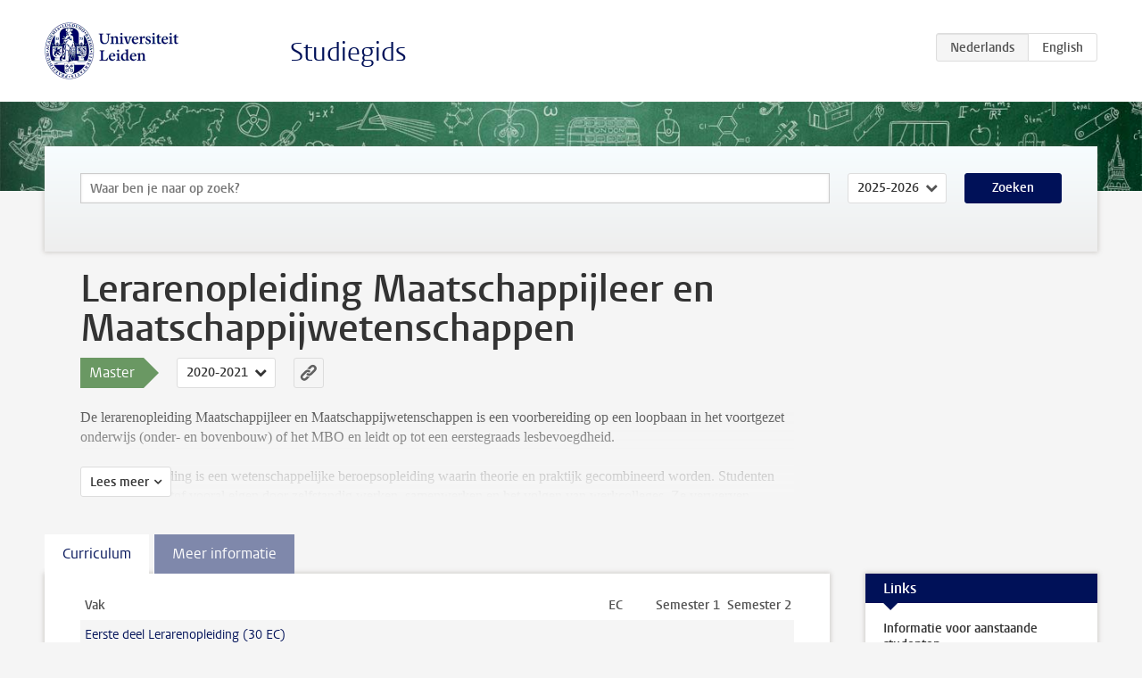

--- FILE ---
content_type: text/html; charset=UTF-8
request_url: https://studiegids.universiteitleiden.nl/studies/8447/lerarenopleiding-maatschappijleer-en-maatschappijwetenschappen
body_size: 5236
content:
<!DOCTYPE html>
<html lang="nl">
<head>
    <meta charset="utf-8">
    <meta name="viewport" content="width=device-width, initial-scale=1, maximum-scale=1">
    <meta http-equiv="X-UA-Compatible" content="IE=edge" />
    <title>Lerarenopleiding Maatschappijleer en Maatschappijwetenschappen (Master 2020-2021) - Studiegids - Universiteit Leiden</title>

    <!-- icons -->
    <link rel="shortcut icon" href="https://www.universiteitleiden.nl/design-1.0/assets/icons/favicon.ico" />
    <link rel="icon" type="image/png" sizes="32x32" href="https://www.universiteitleiden.nl/design-1.0/assets/icons/icon-32px.png" />
    <link rel="icon" type="image/png" sizes="96x96" href="https://www.universiteitleiden.nl/design-1.0/assets/icons/icon-96px.png" />
    <link rel="icon" type="image/png" sizes="195x195" href="https://www.universiteitleiden.nl/design-1.0/assets/icons/icon-195px.png" />

    <link rel="apple-touch-icon" href="https://www.universiteitleiden.nl/design-1.0/assets/icons/icon-120px.png" /> <!-- iPhone retina -->
    <link rel="apple-touch-icon" sizes="180x180" href="https://www.universiteitleiden.nl/design-1.0/assets/icons/icon-180px.png" /> <!-- iPhone 6 plus -->
    <link rel="apple-touch-icon" sizes="152x152" href="https://www.universiteitleiden.nl/design-1.0/assets/icons/icon-152px.png" /> <!-- iPad retina -->
    <link rel="apple-touch-icon" sizes="167x167" href="https://www.universiteitleiden.nl/design-1.0/assets/icons/icon-167px.png" /> <!-- iPad pro -->

    <link rel="stylesheet" href="https://www.universiteitleiden.nl/design-1.0/css/ul2common/screen.css">
    <link rel="stylesheet" href="/css/screen.css" />
</head>
<body class="prospectus left programme">
<script> document.body.className += ' js'; </script>


<div class="header-container">
    <header class="wrapper clearfix">
        <p class="logo">
            <a href="https://studiegids.universiteitleiden.nl">
                <img width="151" height="64" src="https://www.universiteitleiden.nl/design-1.0/assets/images/zegel.png" alt="Universiteit Leiden"/>
            </a>
        </p>
        <p class="site-name"><a href="https://studiegids.universiteitleiden.nl">Studiegids</a></p>
        <div class="language-btn-group">
                        <span class="btn active">
                <abbr title="Nederlands">nl</abbr>
            </span>
                                <a href="https://studiegids.universiteitleiden.nl/en/studies/8447/lerarenopleiding-maatschappijleer-en-maatschappijwetenschappen" class="btn">
                <abbr title="English">en</abbr>
            </a>
            </div>    </header>
</div>

<div class="hero" data-bgset="/img/hero-435w.jpg 435w, /img/hero-786w.jpg 786w, /img/hero-1440w.jpg 1440w, /img/hero-2200w.jpg 2200w"></div>


<div class="search-container">
    <form action="https://studiegids.universiteitleiden.nl/search" class="search-form wrapper">
        <input type="hidden" name="for" value="courses" />
        <div class="search">
            <!-- <label class="select">
    <span>Zoek naar</span>
    <select name="for">
                    <option value="courses">Vakken</option>
                    <option value="programmes">Opleidingen</option>
            </select>
</label> -->
            <label class="keywords no-label">
    <span>Keywords</span>
    <input type="search" name="q" value="" placeholder="Waar ben je naar op zoek?" autofocus autocomplete="off"/>
</label>            <label class="select no-label">
    <span>Academic year</span>
    <select name="edition">
                    <option>2026-2027</option>
                    <option selected>2025-2026</option>
                    <option>2024-2025</option>
                    <option>2023-2024</option>
                    <option>2022-2023</option>
                    <option>2021-2022</option>
                    <option>2020-2021</option>
                    <option>2019-2020</option>
                    <option>2018-2019</option>
                    <option>2017-2018</option>
                    <option>2016-2017</option>
                    <option>2015-2016</option>
                    <option>2014-2015</option>
                    <option>2013-2014</option>
                    <option>2012-2013</option>
                    <option>2011-2012</option>
                    <option>2010-2011</option>
            </select>
</label>            <button type="submit">Zoeken</button>        </div>
    </form>
</div>



<div class="main-container">

    <div class="wrapper summary">
        <article class="content">
            <h1>Lerarenopleiding Maatschappijleer en Maatschappijwetenschappen</h1>
            <!-- Template ID: 373 -->
            <div class="meta">
                <div class="entity">
                    <span><b>Master</b></span>
                </div>
                <div class="edition">
                                                                        <ul class="switch-edition">
                                                        <li>
                                    <a href="https://studiegids.universiteitleiden.nl/studies/10908/lerarenopleiding-maatschappijleer-en-maatschappijwetenschappen">
                                        2025-2026
                                    </a>
                                </li>
                                                                                                    <li>
                                    <a href="https://studiegids.universiteitleiden.nl/studies/10449/lerarenopleiding-maatschappijleer-en-maatschappijwetenschappen">
                                        2024-2025
                                    </a>
                                </li>
                                                                                                    <li>
                                    <a href="https://studiegids.universiteitleiden.nl/studies/9902/lerarenopleiding-maatschappijleer-en-maatschappijwetenschappen">
                                        2023-2024
                                    </a>
                                </li>
                                                                                                    <li>
                                    <a href="https://studiegids.universiteitleiden.nl/studies/9377/lerarenopleiding-maatschappijleer-en-maatschappijwetenschappen">
                                        2022-2023
                                    </a>
                                </li>
                                                                                                    <li>
                                    <a href="https://studiegids.universiteitleiden.nl/studies/8866/lerarenopleiding-maatschappijleer-en-maatschappijwetenschappen">
                                        2021-2022
                                    </a>
                                </li>
                                                                                                    <li class="active">
                                    <a href="https://studiegids.universiteitleiden.nl/studies/8447/lerarenopleiding-maatschappijleer-en-maatschappijwetenschappen">
                                        2020-2021
                                    </a>
                                </li>
                                                                                                    <li>
                                    <a href="https://studiegids.universiteitleiden.nl/studies/7919/lerarenopleiding-maatschappijleer-en-maatschappijwetenschappen">
                                        2019-2020
                                    </a>
                                </li>
                                                                                                    <li>
                                    <a href="https://studiegids.universiteitleiden.nl/studies/7115/lerarenopleiding-maatschappijleer-en-maatschappijwetenschappen">
                                        2018-2019
                                    </a>
                                </li>
                                                                                                    <li>
                                    <a href="https://studiegids.universiteitleiden.nl/studies/6171/lerarenopleiding-maatschappijleer-en-maatschappijwetenschappen">
                                        2017-2018
                                    </a>
                                </li>
                                                                                                    <li>
                                    <a href="https://studiegids.universiteitleiden.nl/studies/5217/lerarenopleiding-maatschappijleer-en-maatschappijwetenschappen">
                                        2016-2017
                                    </a>
                                </li>
                                                                                                    <li>
                                    <a href="https://studiegids.universiteitleiden.nl/studies/4043/lerarenopleiding-maatschappijleer-en-maatschappijwetenschappen">
                                        2015-2016
                                    </a>
                                </li>
                                                                                                    <li>
                                    <a href="https://studiegids.universiteitleiden.nl/studies/3207/lerarenopleiding-maatschappijleer-en-maatschappijwetenschappen">
                                        2014-2015
                                    </a>
                                </li>
                                                                                                    <li>
                                    <a href="https://studiegids.universiteitleiden.nl/studies/2754/lerarenopleiding-maatschappijleer-en-maatschappijwetenschappen">
                                        2013-2014
                                    </a>
                                </li>
                                                                                                    <li>
                                    <a href="https://studiegids.universiteitleiden.nl/studies/2104/lerarenopleiding-maatschappijleer-en-maatschappijwetenschappen">
                                        2012-2013
                                    </a>
                                </li>
                                                                                                    <li>
                                    <a href="https://studiegids.universiteitleiden.nl/studies/1805/lerarenopleiding-maatschappijleer-en-maatschappijwetenschappen">
                                        2011-2012
                                    </a>
                                </li>
                                                                                                    <li>
                                    <a href="https://studiegids.universiteitleiden.nl/studies/1280/lerarenopleiding-maatschappijleer">
                                        2010-2011
                                    </a>
                                </li>
                                                    </ul>
                                                            </div>
                <div class="permalink">
                    <a class="ia-element" href="https://studiegids.universiteitleiden.nl/s/0373">
                        <svg xmlns="http://www.w3.org/2000/svg" viewBox="-3 -3 36 36">
                            <title>Link naar Lerarenopleiding Maatschappijleer en Maatschappijwetenschappen in het actieve academische jaar</title>
                            <path d="M29.78,4.53A6.8,6.8,0,0,0,20,4.43c-1.82,1.8-3.62,3.62-5.43,5.43l-.26.29.23,0a8.22,8.22,0,0,1,4.54.66.44.44,0,0,0,.59-.1Q21.26,9,22.94,7.37a2.53,2.53,0,0,1,2.63-.68,2.63,2.63,0,0,1,1.09,4.42c-2.14,2.16-4.3,4.3-6.45,6.45a2.81,2.81,0,0,1-3.61.59,2,2,0,0,0-2.86.72,1.71,1.71,0,0,0,.36,2.65A6.82,6.82,0,0,0,22.71,21q3.63-3.49,7.13-7.13A6.78,6.78,0,0,0,29.78,4.53Z" transform="translate(-2.3 -2.38)"/>
                            <path d="M19.08,24.32a8.13,8.13,0,0,1-4.51-.67.44.44,0,0,0-.58.12c-1,1-2,2-3,3A2.63,2.63,0,0,1,7.29,23q3.17-3.19,6.37-6.37a2.51,2.51,0,0,1,1.41-.71,3.55,3.55,0,0,1,2.09.42A1.88,1.88,0,0,0,19.53,16c1.16-1.12,1.08-2.3-.23-3.21a6.81,6.81,0,0,0-8.39.72c-2.29,2.21-4.57,4.44-6.74,6.76a6.4,6.4,0,0,0-1.31,7.16A6.79,6.79,0,0,0,14,29.73c1.74-1.7,3.44-3.44,5.16-5.16a3,3,0,0,0,.21-.25Z" transform="translate(-2.3 -2.38)"/>
                        </svg>
                    </a>
                </div>
            </div>
                        <div class="window" data-label="Lees meer">
                <p>De lerarenopleiding Maatschappijleer en Maatschappijwetenschappen is een voorbereiding op een loopbaan in het voortgezet onderwijs (onder- en bovenbouw) of het MBO en leidt op tot een eerstegraads lesbevoegdheid.</p>

<p>De lerarenopleiding is een wetenschappelijke beroepsopleiding waarin theorie en praktijk gecombineerd worden. Studenten maken zich de stof vooral eigen door zelfstandig werken, samenwerken en het volgen van werkcolleges. Ze verwerven wetenschappelijke kennis, inzicht en vaardigheden op het gebied van de onderwijskunde, pedagogiek en vakdidactiek en leren het zelfstandig ontwikkelen, innoveren en onderzoeken in de beroepspraktijk. De opleiding wordt samen met de <a href="https://www.universiteitleiden.nl/iclon/lo/informatie-voor-scholen/samenwerking-met-opleidingsscholen">scholen</a> waar het ICLON nauw mee samenwerkt vormgegeven. Voor het <a href="https://www.universiteitleiden.nl/iclon/lo/informatie-over-de-opleiding/praktijkdeel-van-de-lerarenopleiding">praktijkdeel  van de opleiding</a> kan gebruik worden gemaakt van een stage of, onder bepaalde voorwaarden, van een betaalde baan.</p>

<p>De lerarenopleiding kan zowel in voltijd als in deeltijd worden gevolgd. De deeltijdopleiding start alleen in augustus/september (niet in januari/februari).</p>

<p>Voor aanmelding, aanmeldingsdeadlines, toelatingseisen en verdere informatie zie <a href="https://www.universiteitleiden.nl/iclon/lo">de website van het ICLON</a>.</p>

<p><strong>Plusprogramma: World Teachers Programme</strong><br>
Wil je graag lesgeven op een school voor tweetalig- of internationaal onderwijs? Meld je dan aan voor het <a href="https://www.universiteitleiden.nl/iclon/lo/world-teachers-programme">World Teachers Programme (WTP)</a>. Het WTP is een plusprogramma van de Lerarenopleiding. Het programma is ontwikkeld voor studenten die een uitdagende loopbaan in een internationaal georiënteerde schoolomgeving ambiëren en een extra studielast aankunnen. Na afronding van de opleiding ontvang je naast de eerstegraads onderwijsbevoegdheid het WTP-certificaat.</p>

<p><strong>Master opleiding</strong><br>
Officiële titel masteropleiding: Leraar Voorbereidend Hoger Onderwijs in de Mens- en Maatschappijwetenschappen<br>
Afstudeerrichting: Maatschappijleer en Maatschappijwetenschappen<br>
Studenten die zich aanmelden voor de master Leraar Voorbereidend Hoger Onderwijs in de Mens- en Maatschappijwetenschappen worden toegelaten tot een specifieke afstudeerrichting. Deze masteropleiding met afstudeerrichting Maatschappijleer en Maatschappijwetenschappen wordt ook wel de Lerarenopleiding Maatschappijleer en Maatschappijwetenschappen genoemd.</p>

<p><strong>Contact</strong><br>
Voor vragen over studentenzaken zoals status van je aanmelding, het rooster, cijferregistratie, afstuderen en diploma-uitreiking kun je contact opnemen met de Onderwijsadministratie van het ICLON via iclonlo@iclon.leidenuniv.nl of 071-527 40 15. Zie eventueel ook <a href="https://www.universiteitleiden.nl/iclon/lo/contact">deze webpagina</a> voor uitgebreide contactgegevens.</p>

<p>Studieadviseur: Toke Egberts<br>
Telefoon: 071 527 30 09<br>
Telefonisch spreekuur: dinsdag en donderdag 14.00-16.00 uur<br>
E-mail: studieadviseur@iclon.leidenuniv.nl</p>

            </div>
                    </article>

    </div>

    <div class="main wrapper clearfix with-tabs">
        <div id="content">
            <article>
                                    <section class="tab">

                        <h2 class="tab-label">Curriculum</h2>

                        


                                                                                    <table class="results course-list">
                                    <thead>
                                        <tr>
                                            <th scope="col">Vak</th>
                                            <th scope="col">EC</th>
                                            <th scope="col">S<span>emester&nbsp;</span>1</th>
                                            <th scope="col">S<span>emester&nbsp;</span>2</th>
                                        </tr>
                                    </thead>
                                    <tbody>
                                                                    <tr>
                                                                                            <td colspan="4" class="bundle">
                                                    <p>Eerste deel Lerarenopleiding (30 EC)</p>

                                                </td>
                                                                                    </tr>
                                                                                                                        <tr>
                                                                                            <td><a href="https://studiegids.universiteitleiden.nl/courses/104011/leren-en-instructie">Leren en instructie</a></td>
                                                <td>3</td>
                                                <td colspan="2"><div class="block-lines"><span class="block block-1 block-off"></span><span class="block block-2 block-off"></span><span class="block block-3 block-off"></span><span class="block block-4 block-off"></span></div></td>
                                                                                    </tr>
                                                                                                                        <tr>
                                                                                            <td><a href="https://studiegids.universiteitleiden.nl/courses/104029/vakdidactiek-1-maatschappijleer-en-maatschappijwetenschappen">Vakdidactiek 1 Maatschappijleer en Maatschappijwetenschappen</a></td>
                                                <td>5</td>
                                                <td colspan="2"><div class="block-lines"><span class="block block-1 block-off"></span><span class="block block-2 block-off"></span><span class="block block-3 block-off"></span><span class="block block-4 block-off"></span></div></td>
                                                                                    </tr>
                                                                                                                        <tr>
                                                                                            <td><a href="https://studiegids.universiteitleiden.nl/courses/104005/pedagogiek-iclon">Pedagogiek (ICLON)</a></td>
                                                <td>5</td>
                                                <td colspan="2"><div class="block-lines"><span class="block block-1 block-off"></span><span class="block block-2 block-off"></span><span class="block block-3 block-off"></span><span class="block block-4 block-off"></span></div></td>
                                                                                    </tr>
                                                                                                                        <tr>
                                                                                            <td><a href="https://studiegids.universiteitleiden.nl/courses/104006/praktijk-1">Praktijk 1</a></td>
                                                <td>17</td>
                                                <td colspan="2"><div class="block-lines"><span class="block block-1 block-off"></span><span class="block block-2 block-off"></span><span class="block block-3 block-off"></span><span class="block block-4 block-off"></span></div></td>
                                                                                    </tr>
                                                                                                                        <tr>
                                                                                            <td colspan="4" class="bundle">
                                                    <p>Tweede deel Lerarenopleiding (30 EC)</p>

                                                </td>
                                                                                    </tr>
                                                                                                                        <tr>
                                                                                            <td><a href="https://studiegids.universiteitleiden.nl/courses/104007/innovaties-in-onderwijs">Innovaties in Onderwijs</a></td>
                                                <td>3</td>
                                                <td colspan="2"><div class="block-lines"><span class="block block-1 block-off"></span><span class="block block-2 block-off"></span><span class="block block-3 block-off"></span><span class="block block-4 block-off"></span></div></td>
                                                                                    </tr>
                                                                                                                        <tr>
                                                                                            <td><a href="https://studiegids.universiteitleiden.nl/courses/104030/vakdidactiek-2-maatschappijleer-en-maatschappijwetenschappen">Vakdidactiek 2 Maatschappijleer en Maatschappijwetenschappen</a></td>
                                                <td>5</td>
                                                <td colspan="2"><div class="block-lines"><span class="block block-1 block-off"></span><span class="block block-2 block-off"></span><span class="block block-3 block-off"></span><span class="block block-4 block-off"></span></div></td>
                                                                                    </tr>
                                                                                                                        <tr>
                                                                                            <td><a href="https://studiegids.universiteitleiden.nl/courses/104009/vakdidactische-verdieping">Vakdidactische Verdieping</a></td>
                                                <td>7</td>
                                                <td colspan="2"><div class="block-lines"><span class="block block-1 block-off"></span><span class="block block-2 block-off"></span><span class="block block-3 block-off"></span><span class="block block-4 block-off"></span></div></td>
                                                                                    </tr>
                                                                                                                        <tr>
                                                                                            <td><a href="https://studiegids.universiteitleiden.nl/courses/104010/praktijk-2">Praktijk 2</a></td>
                                                <td>15</td>
                                                <td colspan="2"><div class="block-lines"><span class="block block-1 block-off"></span><span class="block block-2 block-off"></span><span class="block block-3 block-off"></span><span class="block block-4 block-off"></span></div></td>
                                                                                    </tr>
                                                                </tbody>
                                </table>
                                                                        </section>
                                    <section class="tab">

                        <h2 class="tab-label">Meer informatie </h2>

                        <p>Meer informatie voor zittende studenten is te vinden op de studentenwebsite, in de gids <em>Aanvullende informatie op Studiegids</em> en er is een pagina met reglementen van de ICLON Lerarenopleiding. Lees hieronder waar je welke informatie kunt vinden.</p>

<h2>Gids Aanvullende informatie op Studiegids</h2>

<p>Deze gids (zie het kopje bestanden) bevat meer informatie over de opleiding, zoals bijvoorbeeld:</p>

<ul>
<li><p>Onderwijsmomenten</p></li>
<li><p>Opleidingsvarianten</p></li>
<li><p>Praktijkdeel van de opleiding</p></li>
</ul>

<p>Tevens hebben we de belangrijkste informatie van de Studentenwebsite in deze aanvullende informatie gebundeld. Voorbeelden hiervan zijn:</p>

<ul>
<li><p>Studiepuntenregistratie</p></li>
<li><p>Afstuderen en diploma-uitreiking</p></li>
<li><p>Mediatheek</p></li>
</ul>

<h2>Studentenwebsite</h2>

<p>Op de <a href="https://www.student.universiteitleiden.nl">Studentenwebsite</a> vind je algemene informatie voor studenten van de Universiteit Leiden. Selecteer je opleiding (Leraar VHO in schoolvak) om ook ICLON-specifieke informatie te vinden. Voorbeelden van informatie:</p>

<ul>
<li><p>In- en uitschrijven bij de universiteit</p></li>
<li><p>Examencommissie en Opleidingscommissie</p></li>
<li><p>Studentenstatuut</p></li>
<li><p>Studentenvoorzieningen en -ondersteuning</p></li>
</ul>

<h2>Studiegids</h2>

<p>In deze elektronische <a href="https://studiegids.universiteitleiden.nl/">Studiegids</a> vind je specifieke informatie over de opleiding. Je vindt hier bijvoorbeeld informatie over:</p>

<ul>
<li><p>Curriculumonderdelen</p></li>
<li><p>Data beoordelingsmomenten en inleverdata producten inclusief procedure</p></li>
<li><p>Links naar belangrijke regelementen zoals de Onderwijs en examenregeling (OER)</p></li>
</ul>

<h2>Reglementen ICLON Lerarenopleiding</h2>

<p>In de <a href="https://www.organisatiegids.universiteitleiden.nl/reglementen/iclon/reglementen-iclon-opleidingen">organisatiegids</a> vind je belangrijke regelementen en documenten van de Lerarenopleiding, zoals bijvoorbeeld:</p>

<ul>
<li><p><strong>Onderwijs- en examenregeling (OER)</strong><br>
De Onderwijs- en Examenregeling is een wettelijk document dat geldig is voor één collegejaar. In de OER vind je bijvoorbeeld informatie over:<br>
o   Vrijstellingen aanvragen<br>
o   Tentamens (beoordelingstermijn, geldigheidsduur, etc.)<br>
o   Cum laude criteria<br>
o   Gedragscodes<br>
o   Eindtermen van de opleiding (artikel 2.3)</p></li>
<li><p><strong>Regels en Richtlijnen van de Examencommissie</strong><br>
In de Regels &amp; Richtlijnen zijn de taken en bevoegdheden van de Examencommissie opgenomen en is informatie voor de student te vinden over de gang van zaken met betrekking tot tentamens en de beoordeling hiervan.</p></li>
<li><p><strong>Lijst van examinatoren</strong><br>
De Examencommissie van het ICLON benoemt ieder collegejaar examinatoren. Docenten aangewezen voor het huidige collegejaar staan vermeld in de lijst van examinatoren</p></li>
</ul>


                                            </section>
                            </article>
        </div>

        <aside>
                            <div class="box ">
    <div class="box-header">
        <h2>Links</h2>
    </div>
    <div class="box-content">
        <ul>
                                                    <li><a href="https://www.universiteitleiden.nl/onderwijs/opleidingen/master/leraar-voorbereidend-hoger-onderwijs-in-de-mens--en-maatschappijwetenschappen-ma-msc/leraar-vho-in-maatschappijleer-en-maatschappijwetenschappen">Informatie voor aanstaande studenten</a></li>
                                                    <li><a href="https://www.universiteitleiden.nl/iclon">ICLON</a></li>
                                                    <li><a href="https://www.universiteitleiden.nl/iclon/lo ">Lerarenopleiding</a></li>
                                                    <li><a href="https://www.organisatiegids.universiteitleiden.nl/reglementen/iclon/reglementen-iclon-opleidingen?_ga=2.68834961.1039344874.1595230555-101413420.1593169311">Onderwijs- en examenregeling</a></li>
                                                    <li><a href="https://app.box.com/s/1hvhhu8wcgu6bahjc8b1xp3czr1hky75">Roosters en roosterwijzigingen</a></li>
                                            </ul>
    </div>
</div>            
                            <div class="box files">
    <div class="box-header">
        <h2>Files</h2>
    </div>
    <div class="box-content">
        <ul>
                                                    <li><a href="https://studiegids.universiteitleiden.nl/file/download/2813" class="pdf">Gids Aanvullende informatie op Studiegids 2020-2021</a></li>
                                                    <li><a href="https://studiegids.universiteitleiden.nl/file/download/2951" class="pdf">Overzicht deadlines 2020-2021 Lerarenopleiding MA</a></li>
                                            </ul>
    </div>
</div>            
            
            
        </aside>

    </div>
</div>


<div class="footer-container">
    <footer class="wrapper">
        <p><a href="https://www.student.universiteitleiden.nl/">Studentenwebsite</a> — <a href="https://www.organisatiegids.universiteitleiden.nl/reglementen/algemeen/privacyverklaringen">Privacy</a> — <a href="/contact">Contact</a></p>

    </footer>
</div>

<script async defer src="/js/ul2.js" data-main="/js/ul2common/main.js"></script>
<script async defer src="/js/prospectus.js"></script>

    <script async src="https://www.googletagmanager.com/gtag/js?id=UA-874564-27"></script>
    <script>
        window.dataLayer = window.dataLayer || [];
        function gtag(){dataLayer.push(arguments);}
        gtag('js', new Date());
        gtag('config', 'UA-874564-27', {'anonymize_ip':true});
    </script>

</body>
</html>


--- FILE ---
content_type: application/javascript
request_url: https://studiegids.universiteitleiden.nl/js/ul2common/main.js
body_size: 780
content:
(function(){

    // IE picture thing
    if (document.getElementsByTagName('picture').length && !window.HTMLPictureElement) {
        document.createElement('picture');
        UL2.getScript('lib/picturefill');
    }

    UL2.getScripts({
        'a.activate' : 'ul2common/activate',
        '.ajax' : 'ul2common/ajax',
        'article h2, article h3' : 'ul2common/anchors',
        '.bar-chart' : 'ul2common/bar-charts',
        'img[src*="beeldbank.leidenuniv.nl"]' : 'ul2common/beeldbank',
        '[data-bgset]' : 'ul2common/bgset',
        '.box.event-details' : 'ul2common/box-event-details',
        '.box.expand' : 'ul2common/box-expand',
        '.box.figure.alt' : 'ul2common/box-figure',
        '.box.modal' : ['ul2common/modal', 'ul2common/box-modal'],
        '.box .more a' : 'ul2common/box-more',
        '.box.paginated' : 'ul2common/box-pagination',
        '.collapse' : 'ul2common/collapse',
        //'.cookies' : 'ul2common/cookies',
        '.datepicker' : ['lib/jquery-ui/datepicker', 'ul2common/locale', 'ul2common/calendar'],
        '.candy' : ['ul2common/modal', 'ul2common/candy'],
        '.carousel' : 'ul2common/carousel',
        '.chooser' : 'ul2common/chooser',
        '.box.facet' : 'ul2common/facets',
        '.facets' : 'ul2common/facets',
        //'figure.image[style]' : 'ul2common/figures',
        '.gallery' : 'ul2common/galleries',
        '[data-heights]' : 'ul2common/heights',
        '.hero.switch' : 'ul2common/hero-switch',
        '.hero-team' : 'ul2common/hero-team',
        '.iframe' : 'ul2common/iframe',
        '.keep-hash' : 'ul2common/keep-hash',
        'a.modal' : 'ul2common/link-modal',
        '#content article a' : 'ul2common/links',
        'nav[data-menu-label]' : 'ul2common/nav',
        '.map:not(body)' : 'ul2common/maps',
        'body.overview #content > ul > li, #content .overview-list > ul > li' : 'ul2common/overview',
        '.pie-chart' : 'ul2common/pie-charts',
        '.rsp-form' : 'ul2common/rsp-form',
        '#search' : 'ul2common/search',
        '.select-context' : 'ul2common/select-context',
        '.social-embed' : 'ul2common/social-embed',
        '.sub-nav-tree' : 'ul2common/sub-nav-tree',
        'input[data-suggest]' : 'ul2common/suggest',
        'article table:not([class])' : 'ul2common/tables',
        '.toggle' : 'ul2common/toggle', // load toggle before tabs so hash navigation to toggle works.
        '.tab' : 'ul2common/tabs',
        '.testimonial-group' : 'ul2common/testimonials',
        'select.text-filter' : 'ul2common/text-filter',
        '.track-event' : 'ul2common/track-event',
        '.trigger-click' : 'ul2common/trigger-click',
        '.user-notice' : 'ul2common/user-notice',
        '.video' : 'ul2common/video',
        '.zoom' : 'ul2common/zoom',

        // Previously ul2extern
        '.article-form' : ['lib/jquery-ui/datepicker', 'ul2common/locale', 'ul2common/article-form'],
        '[data-video]' : 'ul2common/hero-video',
        '.activities' : 'ul2common/publications',
        '.publications' : 'ul2common/publications',

        // Previously ul2intern
        '[data-ajax-class]' : 'ul2common/ajax-class',
        // '.faq-live' : 'ul2common/faq-live',
        '.faqtory' : 'ul2common/widget-faqtory',
        'form.filter-multiple' : 'ul2common/filters',
        'body.intern' : 'ul2common/locked',
        '.toolbar' : 'ul2common/toolbar',
        'select.two-tier' : 'ul2common/two-tier-select',
        '.user form' : 'ul2common/user',
        '.watermelon' : 'ul2common/widget-watermelon',

        // Previously ul2recruitment
        '.courses' : 'ul2common/courses',
        '.link-list' : 'ul2common/link-list',
        'body.recruitment a[href$=".pdf"]' : 'ul2common/pdf-datalayer',
        '.unibuddy' : 'ul2common/widget-unibuddy',

        // Previously ul2rsp
        'nav.facets h1' : 'ul2common/facets-toggle',
        '.keywords[data-reset]' : 'ul2common/reset-keywords',
        'nav.path' : 'ul2common/nav-path',

        // Previously ul2ub
        '.opening-hours' : 'ul2common/opening-hours',
        '.local-search' : 'ul2common/local-search',
    });

})();
